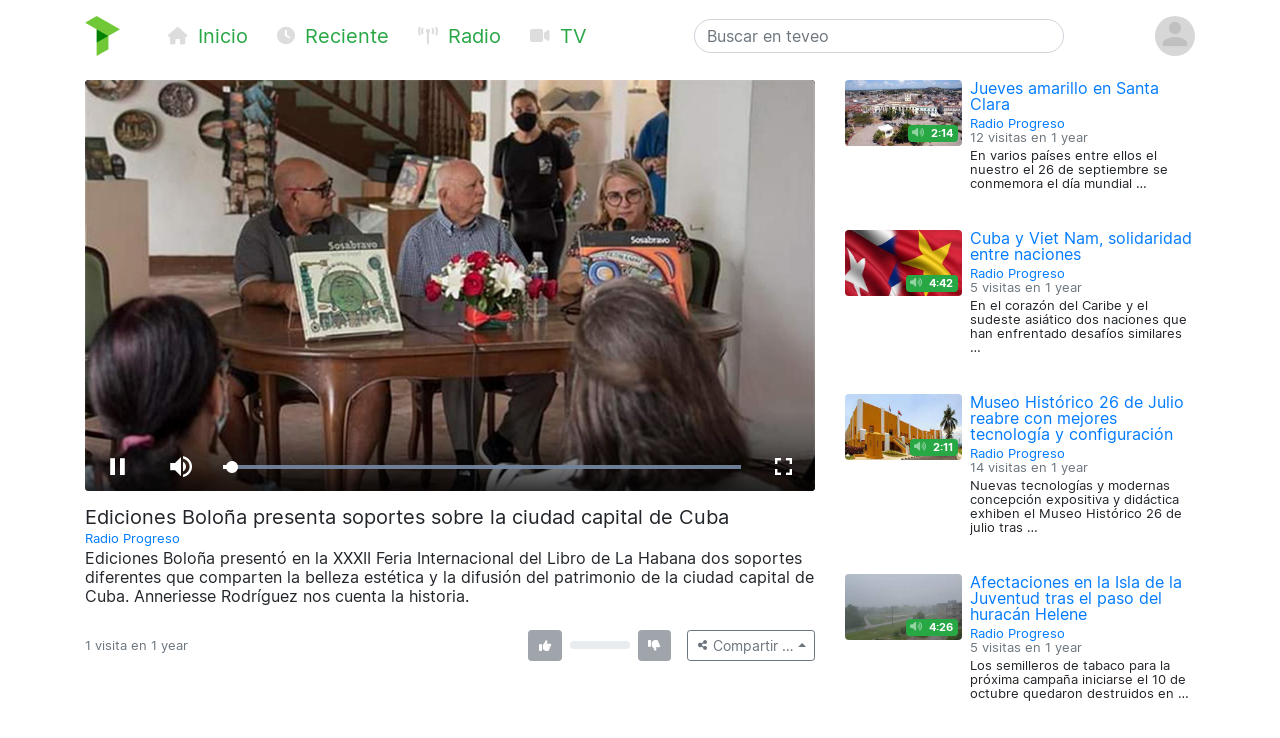

--- FILE ---
content_type: text/html; charset=utf-8
request_url: https://teveo.cu/media/WC3sqPRucFeX8xHj
body_size: 6270
content:
<!DOCTYPE html><html lang="es"><head><meta charset="utf-8"/><meta content="ie=edge" http-equiv="x-ua-compatible"/><meta content="width=device-width, initial-scale=1, shrink-to-fit=no" name="viewport"/><meta content="index,follow" name="robots"/><meta content="index,follow" name="googlebot"/><meta content="notranslate" name="google"/><meta content="#008000" name="theme-color"/><meta content="#008000" name="msapplication-navbutton-color"/><meta content="#008000" name="apple-mobile-web-app-status-bar-style"/><link href="https://cdn.teveo.cu/asset/px52tVQGxwfx6Bmg/2023.1.1/symbol-favicon.png" rel="icon" type="image/png"/><meta content="Ediciones Boloña presentó en la XXXII Feria Internacional del Libro de La Habana dos soportes diferentes que comparten la belleza estética y la difusión del patrimonio de la ciudad capital de Cuba. Anneriesse Rodríguez nos cuenta la historia." name="description"/><meta content="summary_large_image" name="twitter:card"/><meta content="@teveoCUBA" name="twitter:site"/><meta content="@teveoCUBA" name="twitter:creator"/><meta content="Ediciones Boloña presenta soportes sobre la ciudad capital de Cuba" name="twitter:title"/><meta content="Ediciones Boloña presentó en la XXXII Feria Internacional del Libro de La Habana dos soportes diferentes que comparten la belleza estética y la difusión del patrimonio de la ciudad capital de Cuba. Anneriesse Rodríguez nos cuenta la historia." name="twitter:description"/><meta content="https://cdn.teveo.cu/media/WC/3s/qPRucFeX8xHj/poster-HD-SdV8qZeZSS5taApH.jpg" name="twitter:image"/><meta content="https://teveo.cu/media/WC3sqPRucFeX8xHj" property="og:url"/><meta content="article" property="og:type"/><meta content="Ediciones Boloña presenta soportes sobre la ciudad capital de Cuba" property="og:title"/><meta content="Ediciones Boloña presentó en la XXXII Feria Internacional del Libro de La Habana dos soportes diferentes que comparten la belleza estética y la difusión del patrimonio de la ciudad capital de Cuba. Anneriesse Rodríguez nos cuenta la historia." property="og:description"/><meta content="https://cdn.teveo.cu/media/WC/3s/qPRucFeX8xHj/poster-HD-SdV8qZeZSS5taApH.jpg" property="og:image"/><meta content="469158910267478" property="fb:app_id"/><title>Ediciones Boloña presenta soportes sobre la ciudad capital de Cuba — teveo</title><link href="https://cdn.teveo.cu/asset/px52tVQGxwfx6Bmg/2023.1.1/identity.css" rel="stylesheet"/><script src="https://cdn.teveo.cu/asset/px52tVQGxwfx6Bmg/2023.1.1/identity.js"></script><script src="https://cdn.teveo.cu/asset/px52tVQGxwfx6Bmg/2023.1.1/vuejs.js"></script></head><body><header><div class="container-lg t-fadeable"><div class="row align-items-center no-gutters pt-3 pb-4"><div class="col-auto mr-0 mr-md-5"><a href="/"><img alt="teveo" height="40" src="https://cdn.teveo.cu/asset/px52tVQGxwfx6Bmg/2023.1.1/symbol.png" width="35"/></a></div><div class="col-auto d-block d-md-none ml-3 mr-2"><div class="dropdown d-inline"><a data-toggle="dropdown" href=""><span class="fas fa-bars fa-lg text-success"></span></a><div class="dropdown-menu"><a class="dropdown-item" href="/"><span class="fas fa-home fa-fw fa-sm mr-1 text-success"></span> Inicio</a> <a class="dropdown-item" href="/recent"><span class="fas fa-clock fa-fw fa-sm mr-1 text-success"></span> Reciente</a> <a class="dropdown-item" href="/live/audio"><span class="fas fa-broadcast-tower fa-fw fa-sm mr-1 text-success"></span> Radio</a> <a class="dropdown-item" href="/live/video"><span class="fas fa-video fa-fw fa-sm mr-1 text-success"></span> Televisión</a></div></div></div><div class="col-auto d-none d-md-block"><a class="text-success mr-4 t-nav-item" href="/"><span class="fas fa-home fa-fw fa-sm mr-1 d-none d-lg-inline"></span> Inicio</a> <a class="text-success mr-4 t-nav-item" href="/recent"><span class="fas fa-clock fa-fw fa-sm mr-1 d-none d-lg-inline"></span> Reciente</a> <a class="text-success mr-4 t-nav-item" href="/live/audio"><span class="fas fa-broadcast-tower fa-fw fa-sm mr-1 d-none d-lg-inline"></span> Radio</a> <a class="text-success mr-4 t-nav-item" href="/live/video"><span class="fas fa-video fa-fw fa-sm mr-1 d-none d-lg-inline"></span> TV</a></div><div class="col-6 col-sm-6 col-md-4 mx-auto"><form action="/search" class="form-inline t-search" method="GET"><input class="form-control w-100" name="q" placeholder="Buscar en teveo" type="text" value=""/></form></div><div class="col-auto ml-2"><div class="dropdown"><a data-reference="parent" data-toggle="dropdown" href="#"><img alt="Avatar o imagen de usuario" class="rounded-circle" height="40" src="https://cdn.teveo.cu/asset/px52tVQGxwfx6Bmg/2023.1.1/avatar-mono.png" width="40"/></a><div class="dropdown-menu dropdown-menu-right"><a class="dropdown-item" href="/user/login"><span class="fas fa-sign-in-alt fa-fw fa-sm mr-1 text-success"></span> Abrir una sesión</a> <a class="dropdown-item" href="/user/register"><span class="fas fa-user-plus fa-fw fa-sm mr-1 text-success"></span> Registrarse</a></div></div></div></div></div></header><main><div class="container-lg"><div class="row"><div class="col-md-8"><div class="pb-3 t-media-video"><div class="rounded" style="width: 100%; height:0; position: relative; padding-bottom: 56.24929688378895%; overflow: hidden;"><iframe allow="autoplay; encrypted-media; fullscreen" allowfullscreen="" id="t-iframe-WC3sqPRucFeX8xHj" src="https://teveo.cu/media/WC3sqPRucFeX8xHj/embed?auto=true" style="position: absolute; top:0; left:0; width: 100%; height: 100%; border: 0;"></iframe></div><div class="row mt-2"><div class="col"><h5 class="mt-2 mb-1 t-media-title">Ediciones Boloña presenta soportes sobre la ciudad capital de Cuba</h5><p class="text-muted mb-1 t-media-metadata"><small><a href="/channel/BKzm8H6HX4qjTTa4">Radio Progreso</a><br/></small></p><p>Ediciones Boloña presentó en la XXXII Feria Internacional del Libro de La Habana dos soportes diferentes que comparten la belleza estética y la difusión del patrimonio de la ciudad capital de Cuba. Anneriesse Rodríguez nos cuenta la historia.</p></div></div><div class="row align-items-center justify-content-between mt-2 mb-3" id="t-application"><div class="col col-lg-6 col-xl-7"><p class="text-muted mt-1 mb-1 t-media-metadata"><small>{{ engagement.views|pluralize('visita', 'visitas') }} en <span data-container="body" data-placement="top" data-toggle="tooltip" data-trigger="click hover focus" title="Publicado el 21 de Febrero de 2024 a las 8:53 a.m. CST">1 year</span></small></p></div><div class="col-auto col-lg-6 col-xl-5"><div class="row no-gutters align-items-center"><div class="col-auto text-center mr-2"><div data-container="body" data-placement="top" data-toggle="tooltip" data-trigger="click hover focus" tabindex="0" title="Debe abrir sesión para enviar su opinión"><button class="btn btn-secondary btn-sm" disabled="" style="pointer-events: none;" type="button"><span class="fas fa-thumbs-up fa-sm fa-fw"></span> <span class="ml-1" v-if="engagement.thumbs.up.count &gt; 0" v-text="engagement.thumbs.up.count"></span></button></div></div><div class="col d-none d-lg-block"><div class="progress" style="height: 0.5rem;"><div class="progress-bar bg-success" v-bind:style="{ width: engagement.thumbs.up.percent + '%' }"></div><div class="progress-bar bg-danger" v-bind:style="{ width: engagement.thumbs.down.percent + '%' }"></div></div></div><div class="col-auto text-center ml-2"><div data-container="body" data-placement="top" data-toggle="tooltip" data-trigger="click hover focus" tabindex="0" title="Debe abrir sesión para enviar su opinión"><button class="btn btn-secondary btn-sm" disabled="" style="pointer-events: none;" type="button"><span class="fas fa-thumbs-down fa-sm fa-fw"></span> <span class="ml-1" v-if="engagement.thumbs.down.count &gt; 0" v-text="engagement.thumbs.down.count"></span></button></div></div><div class="col-auto ml-3"><div class="dropup"><button class="btn btn-outline-secondary btn-sm dropdown-toggle" data-toggle="dropdown" type="button"><span class="fas fa-share-alt fa-fw fa-xs"></span> <span class="d-none d-sm-inline">Compartir …</span></button><div class="dropdown-menu dropdown-menu-right"><a class="dropdown-item t-social-share" href="https://www.twitter.com/intent/tweet?text=Radio%20Progreso%20ha%20publicado%E2%80%A6%20%40%40RP_OndaAlegria&amp;url=https%3A//teveo.cu/media/WC3sqPRucFeX8xHj"><span class="fab fa-twitter fa-fw fa-sm mr-1 text-success"></span> En Twitter… <span class="fas fa-external-link-alt fa-xs text-muted ml-1"></span></a> <a class="dropdown-item t-social-share" href="https://www.facebook.com/dialog/share?app_id=469158910267478&amp;display=popup&amp;quote=Radio%20Progreso%20ha%20publicado%E2%80%A6&amp;href=https%3A//teveo.cu/media/WC3sqPRucFeX8xHj"><span class="fab fa-facebook fa-fw fa-sm mr-1 text-success"></span> En Facebook… <span class="fas fa-external-link-alt fa-xs text-muted ml-1"></span></a><div class="dropdown-divider"></div><a class="dropdown-item" data-target="#t-modal-media-share-url" data-toggle="modal" href=""><span class="fas fa-link fa-fw fa-sm mr-1 text-success"></span> Enlace a esta página…</a> <a class="dropdown-item" data-target="#t-modal-media-share-embed" data-toggle="modal" href=""><span class="fas fa-code fa-fw fa-sm mr-1 text-success"></span> Código para incrustar…</a></div></div></div></div></div></div></div></div><div class="col-md-4"><div class="row no-gutters pb-4"><div class="col-4 t-media-video"><div class="t-media-poster"><a href="/media/cMa3zwNDcrYQCsra"><div class="rounded" style="width: 100%; height:0; position: relative; padding-bottom: 56.24929688378895%; background-image: url('https://cdn.teveo.cu/media/cM/a3/zwNDcrYQCsra/poster-SD-T8HGERsvxsU5Tzy6.jpg'); background-size: cover; background-position: center;"></div></a> <span class="badge badge-success t-media-poster-duration-extra"><span class="fas fa-volume-up fa-sm text-white-50 mr-1" data-container="body" data-placement="left" data-toggle="tooltip" title="Archivo de audio"></span> 2:14</span></div></div><div class="col-8 t-media-video pl-2"><h6 class="mt-0 mb-0 t-media-title"><a href="/media/cMa3zwNDcrYQCsra">Jueves amarillo en Santa Clara</a></h6><p class="text-muted mt-1 mb-1 t-media-metadata"><small><a href="/channel/BKzm8H6HX4qjTTa4">Radio Progreso</a><br/> 12 visitas en <span data-container="body" data-placement="top" data-toggle="tooltip" data-trigger="click hover focus" title="Publicado el 26 de Septiembre de 2024 a las 9:10 a.m. CDT">1 year</span></small></p><p class="t-media-metadata"><small>En varios países entre ellos el nuestro el 26 de septiembre se conmemora el día mundial …</small></p></div></div><div class="row no-gutters pb-4"><div class="col-4 t-media-video"><div class="t-media-poster"><a href="/media/VncJbazMyHPgAybP"><div class="rounded" style="width: 100%; height:0; position: relative; padding-bottom: 56.24929688378895%; background-image: url('https://cdn.teveo.cu/media/Vn/cJ/bazMyHPgAybP/poster-SD-GSpXuSF2ypuPjHeE.jpg'); background-size: cover; background-position: center;"></div></a> <span class="badge badge-success t-media-poster-duration-extra"><span class="fas fa-volume-up fa-sm text-white-50 mr-1" data-container="body" data-placement="left" data-toggle="tooltip" title="Archivo de audio"></span> 4:42</span></div></div><div class="col-8 t-media-video pl-2"><h6 class="mt-0 mb-0 t-media-title"><a href="/media/VncJbazMyHPgAybP">Cuba y Viet Nam, solidaridad entre naciones</a></h6><p class="text-muted mt-1 mb-1 t-media-metadata"><small><a href="/channel/BKzm8H6HX4qjTTa4">Radio Progreso</a><br/> 5 visitas en <span data-container="body" data-placement="top" data-toggle="tooltip" data-trigger="click hover focus" title="Publicado el 26 de Septiembre de 2024 a las 9:07 a.m. CDT">1 year</span></small></p><p class="t-media-metadata"><small>En el corazón del Caribe y el sudeste asiático dos naciones que han enfrentado desafíos similares …</small></p></div></div><div class="row no-gutters pb-4"><div class="col-4 t-media-video"><div class="t-media-poster"><a href="/media/zE9YE8B2rfNp29Bj"><div class="rounded" style="width: 100%; height:0; position: relative; padding-bottom: 56.24929688378895%; background-image: url('https://cdn.teveo.cu/media/zE/9Y/E8B2rfNp29Bj/poster-SD-B9Je2Zjar5PW2ZNb.jpg'); background-size: cover; background-position: center;"></div></a> <span class="badge badge-success t-media-poster-duration-extra"><span class="fas fa-volume-up fa-sm text-white-50 mr-1" data-container="body" data-placement="left" data-toggle="tooltip" title="Archivo de audio"></span> 2:11</span></div></div><div class="col-8 t-media-video pl-2"><h6 class="mt-0 mb-0 t-media-title"><a href="/media/zE9YE8B2rfNp29Bj">Museo Histórico 26 de Julio reabre con mejores tecnología y configuración</a></h6><p class="text-muted mt-1 mb-1 t-media-metadata"><small><a href="/channel/BKzm8H6HX4qjTTa4">Radio Progreso</a><br/> 14 visitas en <span data-container="body" data-placement="top" data-toggle="tooltip" data-trigger="click hover focus" title="Publicado el 26 de Septiembre de 2024 a las 9:05 a.m. CDT">1 year</span></small></p><p class="t-media-metadata"><small>Nuevas tecnologías y modernas concepción expositiva y didáctica exhiben el Museo Histórico 26 de julio tras …</small></p></div></div><div class="row no-gutters pb-4"><div class="col-4 t-media-video"><div class="t-media-poster"><a href="/media/tvZB6bAYfQ99r8nh"><div class="rounded" style="width: 100%; height:0; position: relative; padding-bottom: 56.24929688378895%; background-image: url('https://cdn.teveo.cu/media/tv/ZB/6bAYfQ99r8nh/poster-SD-VhuSHvAu6HrKGFaB.jpg'); background-size: cover; background-position: center;"></div></a> <span class="badge badge-success t-media-poster-duration-extra"><span class="fas fa-volume-up fa-sm text-white-50 mr-1" data-container="body" data-placement="left" data-toggle="tooltip" title="Archivo de audio"></span> 4:26</span></div></div><div class="col-8 t-media-video pl-2"><h6 class="mt-0 mb-0 t-media-title"><a href="/media/tvZB6bAYfQ99r8nh">Afectaciones en la Isla de la Juventud tras el paso del huracán Helene</a></h6><p class="text-muted mt-1 mb-1 t-media-metadata"><small><a href="/channel/BKzm8H6HX4qjTTa4">Radio Progreso</a><br/> 5 visitas en <span data-container="body" data-placement="top" data-toggle="tooltip" data-trigger="click hover focus" title="Publicado el 26 de Septiembre de 2024 a las 9:01 a.m. CDT">1 year</span></small></p><p class="t-media-metadata"><small>Los semilleros de tabaco para la próxima campaña iniciarse el 10 de octubre quedaron destruidos en …</small></p></div></div><div class="row no-gutters pb-4"><div class="col-4 t-media-video"><div class="t-media-poster"><a href="/media/XPydR9DSZ4NaBsXc"><div class="rounded" style="width: 100%; height:0; position: relative; padding-bottom: 56.24929688378895%; background-image: url('https://cdn.teveo.cu/media/XP/yd/R9DSZ4NaBsXc/poster-SD-a7wP5pYaS6pvnxwB.jpg'); background-size: cover; background-position: center;"></div></a> <span class="badge badge-success t-media-poster-duration-extra"><span class="fas fa-volume-up fa-sm text-white-50 mr-1" data-container="body" data-placement="left" data-toggle="tooltip" title="Archivo de audio"></span> 3:08</span></div></div><div class="col-8 t-media-video pl-2"><h6 class="mt-0 mb-0 t-media-title"><a href="/media/XPydR9DSZ4NaBsXc">Cumple 12 años proyecto cultural comunitario Belleza y Arte en Villa Clara.</a></h6><p class="text-muted mt-1 mb-1 t-media-metadata"><small><a href="/channel/BKzm8H6HX4qjTTa4">Radio Progreso</a><br/> 6 visitas en <span data-container="body" data-placement="top" data-toggle="tooltip" data-trigger="click hover focus" title="Publicado el 14 de Septiembre de 2024 a las 9:23 a.m. CDT">1 year</span></small></p><p class="t-media-metadata"><small>Como un adolescente repleto de energías y sueños, así llega el proyecto cultural comunitario belleza y …</small></p></div></div></div></div></div><div class="modal fade t-modal-selectable-data-modal t-modal-media-stop" id="t-modal-media-share-url" tabindex="-1"><div class="modal-dialog modal-dialog-centered"><div class="modal-content"><div class="modal-header"><h5 class="modal-title">Enlace a esta página</h5><button aria-label="Close" class="close" data-dismiss="modal" type="button"><span aria-hidden="true">×</span></button></div><div class="modal-body"><p>El acceso directo a esta página es</p><pre class="ml-2 text-primary t-modal-selectable-data">https://teveo.cu/media/WC3sqPRucFeX8xHj</pre><p>y puede copiarlo para después pegarlo donde desee; por ejemplo, para compartirlo por correo electrónico o en redes sociales.</p><p class="text-secondary mb-0 t-modal-body-extra"><small>El texto del acceso directo se ha seleccionado automáticamente. Si desea copiarlo, con oprimir <kbd>Ctrl + C</kbd> será suficiente.</small></p></div><div class="modal-footer"><a class="btn btn-secondary" data-dismiss="modal" href="">Cerrar</a></div></div></div></div><div class="modal fade t-modal-selectable-data-modal t-modal-media-stop" id="t-modal-media-share-embed" tabindex="-1"><div class="modal-dialog modal-dialog-centered"><div class="modal-content"><div class="modal-header"><h5 class="modal-title">Código para incrustar</h5><button aria-label="Close" class="close" data-dismiss="modal" type="button"><span aria-hidden="true">×</span></button></div><div class="modal-body"><p>El código para incrustar el reproductor en cualquier página es</p><pre class="ml-2 text-primary t-modal-selectable-data">&lt;div style="width: 100%; height:0; position: relative; padding-bottom: 56.24929688378895%;"&gt;
&lt;iframe src="https://teveo.cu/media/WC3sqPRucFeX8xHj/embed" style="position: absolute; top:0; left:0; width: 100%; height: 100%; border: 0;" allow="autoplay; encrypted-media; fullscreen" allowfullscreen&gt;&lt;/iframe&gt;
&lt;/div&gt;</pre><form><div class="form-group"><div class="form-check form-check-inline"><input class="form-check-input" id="t-modal-media-share-embed-autoplay" type="checkbox" value=""/><label class="form-check-label" for="t-modal-media-share-embed-autoplay">Intentar la reproducción automática</label></div></div></form><p>Note que puede aplicar cualquier estilo que desee al <em>tag</em> <code>div</code> anterior para adaptarlo al estilo visual de la página que contiene el reproductor incrustado.</p><p class="text-secondary mb-0 t-modal-body-extra"><small>El texto del código para incrustar se ha seleccionado automáticamente. Si desea copiarlo, con oprimir <kbd>Ctrl + C</kbd> será suficiente.</small></p></div><div class="modal-footer"><a class="btn btn-secondary" data-dismiss="modal" href="">Cerrar</a></div></div></div></div></main><footer class="bg-secondary"><div class="container-lg py-3"><p class="py-0 my-0 text-light t-footer">teveo <span class="badge badge-light mx-1"><span class="fas fa-code-branch"></span> 2024.11.1</span> ha sido creado con <span class="fas fa-heart"></span> en el <a class="text-warning" href="http://www.icrt.cu">Instituto Cubano de Radio y Televisión</a>. Lea sobre nuestra <a class="text-warning" href="/privacy">política de privacidad</a> y los <a class="text-warning" href="/terms">términos y condiciones de uso</a> de este servicio. Síguenos en <a class="text-warning" href="https://twitter.com/teveoCUBA"><span class="fab fa-twitter"></span> Twitter</a>, en <a class="text-warning" href="https://www.facebook.com/teveoCUBA/"><span class="fab fa-facebook"></span> Facebook</a>, o en <a class="text-warning" href="https://t.me/teveoCUBA"><span class="fab fa-telegram"></span> Telegram</a>.</p></div></footer><script>
  $.ajaxSetup({
    beforeSend: function(xhr, settings) {
      if (!this.crossDomain) {
        xhr.setRequestHeader("X-CSRFToken", $("[name=csrfmiddlewaretoken]").val());
      }
    }
  });

  Vue.filter("pluralize", function (value, singular, plural) {
    switch (value) {
      case 0:
        return "Ninguna" + " " + singular;
      case 1:
        return "1" + " " + singular;
      default:
        return value.toString() + " " + plural;
    }
  });

  var engagement = {
    views: 1,
    thumbs: {
      up: {
        count: 0,
        percent: 0,
      },
      down: {
        count: 0,
        percent: 0,
      },
    },
  };



  var application = new Vue({
    el: "#t-application",
    data: {
      engagement: engagement,
    },
    methods: {
      update: function () {
        $.get("/api/media/WC3sqPRucFeX8xHj/engagement", function (data) {
          this.engagement = data;
        }.bind(this));
      },
      thumbs_up: function () {
        $.post("/engagement/WC3sqPRucFeX8xHj/thumbs/up", function (data) {
          this.update();
        }.bind(this));
      },
      thumbs_down: function () {
        $.post("/engagement/WC3sqPRucFeX8xHj/thumbs/down", function (data) {
          this.update();
        }.bind(this));
      },
    },
    created: function () {
      this.update();
      window.setInterval(function () {
        this.update();
      }.bind(this), 10000);
    },
  });

  function pauseVideo() {
    var $iframe = $("#t-iframe-WC3sqPRucFeX8xHj"),
      $player = $iframe.contents().find("#t-video-WC3sqPRucFeX8xHj")[0];

    if (!$player.player.paused()) {
      $player.player.pause();
    }
  }

  $(document).ready(function () {
    var autoplay = true;

    $(".t-social-share").on("click", function (e) {
      pauseVideo();

      e.preventDefault();
      window.open($(this).attr("href"),
        "tShareWindow",
        "height=450, width=550, " +
        "top=" + ($(window).height() / 2 - 275) + ", " +
        "left=" + ($(window).width() / 2 - 225) + ", " +
        "toolbar=0, location=0, menubar=0, directories=0, scrollbars=0");

      return false;
    });

    $(".t-modal-media-stop").on("shown.bs.modal", function (e) {
      pauseVideo();
    });

    $(".t-modal-selectable-data-modal").on("shown.bs.modal", function (e) {
      var $selectableData = $(this).find(".t-modal-selectable-data"),
        selection = window.getSelection(),
        range = document.createRange();

      range.selectNodeContents($selectableData.get(0));
      selection.removeAllRanges();
      selection.addRange(range);
    });

    $("#t-modal-media-share-embed").on("shown.bs.modal", function (e) {
      $("#t-modal-media-share-embed-autoplay").prop("checked", autoplay);
    });

    $("#t-modal-media-share-embed-autoplay").on("change", function () {
      var code = undefined;

      autoplay = !autoplay;
      if (autoplay) {
        code = '&lt;div style="width: 100%; height:0; position: relative; padding-bottom: 56.24929688378895%;"&gt;\n&ltiframe class="rounded" src="https://teveo.cu/media/WC3sqPRucFeX8xHj/embed" style="position: absolute; top:0; left:0; width: 100%; height: 100%; border: 0;" allow="autoplay; encrypted-media; fullscreen" allowfullscreen&gt&lt/iframe&gt\n&lt/div&gt;';
      } else {
        code = '&lt;div style="width: 100%; height:0; position: relative; padding-bottom: 56.24929688378895%;"&gt;\n&ltiframe class="rounded" src="https://teveo.cu/media/WC3sqPRucFeX8xHj/embed?auto=false" style="position: absolute; top:0; left:0; width: 100%; height: 100%; border: 0;" allow="encrypted-media; fullscreen" allowfullscreen&gt&lt/iframe&gt\n&lt/div&gt;';
      }

      var $selectableData = $("#t-modal-media-share-embed").find(".t-modal-selectable-data"),
        selection = window.getSelection(),
        range = document.createRange();

      $selectableData.html(code);
      range.selectNodeContents($selectableData.get(0));
      selection.removeAllRanges();
      selection.addRange(range);
    });
  });
</script></body></html>